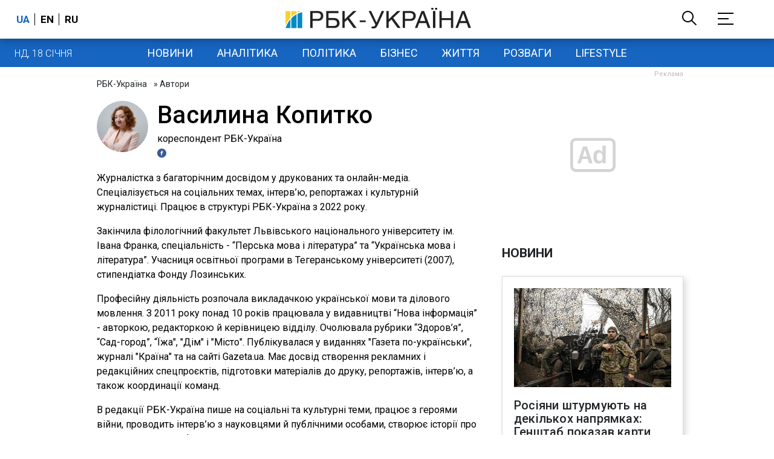

--- FILE ---
content_type: text/html; charset=utf-8
request_url: https://www.rbc.ua/rus/author/vasilina-kopitko.html
body_size: 21893
content:
<!DOCTYPE html>
<html xmlns="http://www.w3.org/1999/xhtml" lang="uk">
<head>
    <title>Василина Копитко</title>    <meta name="description" content="Василина Копитко - кореспондент РБК-Україна" />        <link href="https://www.rbc.ua/rus/author/vasilina-kopitko.html" rel="canonical" />
<link href="https://www.rbc.ua/rus/author/vasilina-kopitko.html" hreflang="ru" rel="alternate" />
<link href="https://www.rbc.ua/ukr/author/vasilina-kopitko.html" hreflang="uk" rel="alternate" />    <meta http-equiv="Content-Type" content="text/html; charset=utf-8"/>
    <style type="text/css">
        :after, :before {-webkit-box-sizing: border-box;box-sizing: border-box;}
        .container {max-width:980px;width:980px;min-width:760px;margin:0 auto;display:flex;align-items: stretch;justify-content:space-between;}
        .branding-layout .container {position:relative;z-index:3;}
        .branding-layout .main-menu {position:relative;z-index:3;max-width: 980px;width: 980px;min-width: 980px;margin: 64px auto 20px;}
        .branding-layout {background-position: center 57px;}
        .middle-col {width:100%;max-width:650px;order:1;margin:0;}
        .right-col {width:300px;min-width:300px;order:2;margin:0;position:relative;}
        .right-sticky {position: -webkit-sticky;position: sticky;top:140px;vertical-align: baseline;margin-top:20px;}
        .MIXADVERT_NET {margin-bottom:20px;}
        #catfish-wrapper{width:100%;bottom:0;position: fixed;z-index:999;text-align: center;}
        #catfish-wrapper #catfish-close {position: absolute;right: 0;top: 0;z-index: 1000;cursor: pointer;width: 32px;height: 32px;}
        @media (max-width: 1251px) {.container {width:980px;}}
        @media (max-width: 1024px) {.container {width: 980px;min-width:980px;}.middle-col {max-width:630px;padding-left:20px;}}
    </style>
    <link rel="alternate" hreflang="x-default" href="https://www.rbc.ua/rus/author/vasilina-kopitko.html"/>
    <link rel="alternate" hreflang="uk" href="https://www.rbc.ua/rus/author/vasilina-kopitko.html"/>
    <link rel="alternate" hreflang="ru" href="https://www.rbc.ua/ukr/author/vasilina-kopitko.html"/>
    <meta http-equiv="X-UA-Compatible" content="IE=edge">
<meta name="viewport" content="width=1000">
<meta name="theme-color" content="#2F3BA2"/>
<meta property="fb:app_id" content="569789207222162"/>
<meta property="fb:pages" content="521647284946080" />
<meta name="robots" content="max-image-preview:large" />
    <link rel="shortcut icon" href="/static/news/imgs/favicon.ico" type="image/x-icon">
<link rel="alternate" type="application/rss+xml" href="https://www.rbc.ua/static/rss/all.rus.rss.xml" />
<link rel="manifest" href="/manifest.json">
<link rel="apple-touch-icon" sizes="57x57" href="/static/common/imgs/apple/57x57.png">
<link rel="apple-touch-icon" sizes="114x114" href="/static/common/imgs/apple/114x114.png">
<link rel="apple-touch-icon" sizes="72x72" href="/static/common/imgs/apple/72x72.png">
<link rel="apple-touch-icon" sizes="144x144" href="/static/common/imgs/apple/144x144.png">
<link rel="apple-touch-icon" sizes="60x60" href="/static/common/imgs/apple/60x60.png">
<link rel="apple-touch-icon" sizes="120x120" href="/static/common/imgs/apple/120x120.png">
<link rel="apple-touch-icon" sizes="76x76" href="/static/common/imgs/apple/76x76.png">
<link rel="apple-touch-icon" sizes="152x152" href="/static/common/imgs/apple/152x152.png">

<link rel="preconnect" href="//www.googletagmanager.com">
<link rel="preconnect" href="//fundingchoicesmessages.google.com">
<link rel="preconnect" href="//securepubads.g.doubleclick.net" crossorigin>
<link rel="preconnect" href="//stats.rbc.ua">
<link rel="preconnect" href="//static.cloudflareinsights.com">

<script async src="https://www.googletagmanager.com/gtag/js?id=G-MDNR364TH3"></script>
<script>
    var pageSectionName = 'general';
        window.dataLayer = window.dataLayer || [];
    function gtag(){dataLayer.push(arguments);}
    gtag('js', new Date());
    gtag('config', 'G-MDNR364TH3', {'page_section': pageSectionName});
</script>
<script async src="https://fundingchoicesmessages.google.com/i/121764058?ers=3"></script>

<script type="text/javascript">window.rbcAdwallDisable = true;</script>
            <script>
        const script = document.createElement('script');
        script.src = 'https://cdn.membrana.media/rbc/ym.js';
        script.async = true;
        document.head.appendChild(script);
        </script>
        <script async src="https://get.optad360.io/sf/db664e10-99c0-4e92-87d4-101798c1b8bf/plugin.min.js"></script>
    <script type="text/javascript">
    window.googletag = window.googletag || {cmd: []};
    window.rbcDomain = 'news';

    window.adsenseLoad = 0;
    window.loadAdsenseLib = function() {
        if (window.adsenseLoad != 0) return;
        var script = document.createElement('script');
        script.src = 'https://pagead2.googlesyndication.com/pagead/js/adsbygoogle.js?client=ca-pub-9614021710506914';
        document.head.appendChild(script);
        window.adsenseLoad = 1;
    }

    window.dfpLoad = 0;
    window.loadDfpLib = function() {
        if (window.dfpLoad != 0) return;
        googletag.cmd.push(function () {
            googletag.pubads().addEventListener('slotRenderEnded', function (event) {
                if (!event.isEmpty) {
                    $('#' + event.slot.getSlotElementId()).parent().attr('style', $('#' + event.slot.getSlotElementId()).parent().attr('style') + 'height: auto !important;');
                }
            });
            googletag.pubads().enableSingleRequest();
            googletag.pubads().setCentering(true);
            googletag.pubads().setTargeting("site_variables", ["rus", "wwwsite", "other", "author"]);
            googletag.enableServices();
        });
        var script = document.createElement('script');
        script.src = 'https://securepubads.g.doubleclick.net/tag/js/gpt.js';
        document.head.appendChild(script);
        window.dfpLoad = 1;
    }
</script>
<script type="text/javascript">
    (function(c,l,a,r,i,t,y){
        c[a]=c[a]||function(){(c[a].q=c[a].q||[]).push(arguments)};
        t=l.createElement(r);t.async=1;t.src="https://www.clarity.ms/tag/"+i;
        y=l.getElementsByTagName(r)[0];y.parentNode.insertBefore(t,y);
    })(window, document, "clarity", "script", "uqikkbh1sj");
</script>

<link href="https://fonts.googleapis.com/css2?family=Roboto:ital,wght@0,300;0,400;0,500;0,700;1,400;1,700&display=swap" rel="stylesheet">
<style type="text/css">
    * {box-sizing: border-box;}
    ::placeholder { color: #ccc;opacity: 1;}
    html {-webkit-tap-highlight-color: transparent;}
    body {margin:0;padding:0;font-family:Roboto, sans-serif;}
    div#app {margin:0 auto;}
    a {text-decoration:none;color:#222629}
    a:hover {color:#666;}
    ul, ol {list-style: none;padding:0;margin:0;}
    .widget-heading {text-transform: uppercase;padding:6px 0;margin:0 10px 20px 0px;color:#222629;font-weight:700;font-size:21px;}
    .widget {margin:0 0 20px;}
    table {border-collapse: collapse;border-spacing: 0;}
    /* header */

    header {background:#fff;box-shadow: 0 1px 15px rgba(0,0,0,.38);position:fixed;z-index:10;left:0;top:0;width:100%;min-width:980px;text-align: center;}
    header .h-inner {display:flex;align-items: center;justify-content: space-between;max-width:1350px;margin:0 auto;height:64px;}
    header .logo {display:block;order:2;text-align: center;position:relative;}
    header .logo img {width:307px;}
    header .lang {order:1;width:120px;min-width:120px !important;margin-left:20px;display: block;font-weight: 700;font-size:17px;text-transform: uppercase;}
    header .lang a {color:#000;display: inline-block;padding:0 4px;border-left:1px solid #000;padding-left:9px;}
    header .lang a:first-child {border-left:0;padding-left:0;}
    header .lang a.enabled {color: #1665c1;cursor: default;}
    header .full-navi {order:3;width: 120px;min-width:120px !important;text-align:right;margin-right:50px;display:flex;align-items: center;justify-content: space-around;}
    header .search-toggler {order:1;}
    header .search-toggler svg {display:none;cursor: pointer;}
    header .search-toggler svg:first-child {display:inline;}
    header .search-toggler.open svg {display:inline;}
    header .search-toggler.open svg:first-child {display:none;}
    header .menu-toggler {order:2;}
    header .menu-toggler svg {display:none;cursor: pointer;}
    header .menu-toggler svg:first-child {display:inline;}
    header .menu-toggler.open svg {display:inline;}
    header .menu-toggler.open svg:first-child {display:none;}

    .styler-page header {background:#1d2022;}
    .styler-page header .lang a {color:#fff;}
    .styler-page header .lang a:first-child {border-right:1px solid #fff;padding-right:9px;}
    .styler-page header .lang a.enabled {color: #f8d028;}

    .main-col {width:100%;order:2;max-width:650px;}
    .main-menu {height: 47px;background: #1665c1;text-align: center;margin-top: 64px;display:flex;align-items: center;justify-content:center;margin-bottom:20px;}
    .main-menu-wrapper {position:relative;max-width:1350px;width:1350px;min-width: 760px;margin: 0 auto;display: flex;align-items: center;justify-content: center;}
    .main-menu-wrapper .current-date {position: absolute;left: 0;top:1px;text-transform:uppercase;font-weight:300;color: #fff;margin: 14px 24px 0;}
    .styler-page .main-menu-wrapper .current-date {color:#2e3336}
    .branding-layout .main-menu-wrapper {width:980px;}
    .branding-layout .sub-menu {width: 980px;margin: -20px auto 20px;position: relative;display: block;text-align: center; z-index: 10;}
    .branding-layout .sub-menu a {margin: 5px;}

    .branding-layout .main-menu-wrapper .current-date {display:none;}
    @media (max-width: 1251px) {
        .main-menu-wrapper {width:980px;}
        .main-menu-wrapper .current-date {display:none;}
    }
    .vyboru-page .main-menu {background: #d10000;}
    .styler-page .main-menu {background: #f8d028;}
    .styler-page .main-menu a {color: #2e3336;}
    .lite-page .main-menu {background: #5e3f8b;}
    .daily-page .main-menu {background: #a52938;}
    .main-menu a {color: #fff;display: block;line-height: 48px;padding-right: 20px;padding-left: 20px;font-weight: 400;font-size: 18px;text-transform: uppercase;}
    .main-menu a.active {color: #2e3336;background: #fff;}
    .main-menu a.active.active-spec {color: #2e3336;background:#f1f4f6;}

    .sub-menu {background:#f1f4f6;display:flex;margin:-20px 0 20px;padding:10px 0;justify-content: center;}
    .sub-menu.simple {position:sticky;top:64px;z-index:5;}
    .sub-menu a {display: inline-block;background:#fff;padding: 8px;margin: 0 5px;color:#000;border-radius:24px;white-space: nowrap;text-transform: uppercase;font-size:11px;font-weight:500;}
    .sub-menu.simple a {background:none;}
    .branding-layout .sub-menu.simple a.spec {display:none;}
    .full-menu {background: #fff;display:none;overflow-x: hidden;position: fixed;left: 0;right: 0;top: 0;padding-top: 105px;padding-bottom: 10px;z-index: 9;box-shadow: 6px 8px 30px -8px rgba(34,34,34,.25);}
    .full-menu .container {display: flex;align-items: baseline;justify-content: space-around;padding:0 25px;}
    .full-menu .container .column {flex-grow: 1;flex-shrink: 1;flex-basis: 0;padding:0 25px 25px;font-size: 16px;line-height: 1.2;}
    .full-menu .container .column a {font-weight: 300;color: #222629;font-size: 16px;margin-bottom: 13px;display: block;}
    .full-menu .container .column a.edition-item {font-weight: 700;font-size: 18px;margin-bottom: 30px;text-transform: uppercase;}
    .header-search {background: #fff;display: none;position: fixed;left: 0;right: 0;top: 0;padding-top: 115px;padding-bottom: 50px;z-index: 9;box-shadow: 6px 8px 30px -8px rgba(34,34,34,.25);}
    .header-search form {max-width: 650px;margin: 0 auto;display: flex;padding:0 20px;}
    .header-search form input {background: #fff;border: 1px solid #ccc;border-right: none;height: 48px;flex-grow: 10;padding: 3px 15px;font-size: 24px;}
    .header-search form button {bottom: 1px;background: #1665c1;border: 1px solid #1665c1;color: #fff;padding:0 20px;line-height: 44px;height: 48px;text-transform: uppercase;font-size: 14px;flex-grow: 3;}

    .menu {margin-top:50px;z-index:9;position:fixed;overflow-y:scroll;width:100%;left:0;top:0;bottom:0;background:#ffffff;min-height: 100%;box-shadow: 0 1px 15px rgba(0,0,0,.38);}
    .search {background: #f1f4f6;border-bottom: 1px solid #ebebeb;padding: 20px;margin-bottom: 20px;}
    .search div {display:flex;align-items: center;justify-content: center;}
    .search .hinput {background: #fff;border: 1px solid #ccc;border-right: none;height: 48px;padding:0px;text-align:center;font-size: 18px;width:75%;}
    .search button {background: #1665c1;border: 1px solid #1665c1;color: #fff;height: 50px;text-transform: uppercase;font-size: 14px;width:25%;}
    .edition {padding:0 25px 25px;position:relative;}
    .edition .expander {}
    .edition .expander::before {content: '';position: absolute;height: 1px;background: #ddd;right: 0;left: 25px;right:50px;top: 11px;z-index: 0;}
    .edition .expander > span {font-size:18px;font-weight:500;text-transform: uppercase;background: #ffffff;position:relative;padding-right:25px;}
    .edition .expander > span.fodding {right:20px;padding:0;position:absolute;}
    .edition .expander svg {display:none;}
    .edition .expander svg:first-child {display:inline;}
    .edition .expander.open svg {display:inline;}
    .edition .expander.open svg:first-child {display:none;}
    .edition ul {padding:10px 0 0 20px;display:none;}
    .edition li {margin-bottom:13px;}
    .lazy-background:not(.visible){background-image:none!important}
    .label-news {background: #1665c1;color: #fff;text-transform: uppercase;font-size: 12px;padding: 1px 5px;font-weight: 400;position: relative;top: -4px;}
    .label-daily {background: #a52938;color: #fff;text-transform: uppercase;font-size: 12px;padding: 1px 5px;font-weight: 400;position: relative;top: -4px;}
    .label-styler {display:none;background: #f8d028;color: #222629;text-transform: uppercase;font-size: 12px;padding: 1px 5px;font-weight: 400;position: relative;top: -4px;}
    .label-lite {background: #5e3f8b;color: #fff;text-transform: uppercase;font-size: 12px;padding: 1px 5px;font-weight: 400;position: relative;top: -4px;}
    .label-week {margin-left: 4px;display: inline-block;margin-bottom: -3px; height: 16px; width: 16px;}

    footer {background:#f1f4f6;padding:25px 0px;}
    footer .social {padding-bottom:25px;}
    footer .social a {width:25%;height: 32px;line-height: 33px;border: 1px solid #8f9a9f;border-right: none;display: inline-block;margin-right: -5px;padding:0;text-align: center;}
    footer .social a:last-child {border-right: 1px solid #8f9a9f;margin-right:0;}
    footer .fmenu {display:flex;justify-content: space-between;padding-top: 70px;}
    footer .fmenu .container {width: 100%;}
    footer .fmenu .container .column {flex-grow: 1;flex-shrink: 1;flex-basis: 0;padding: 0 25px 25px;font-size: 16px;line-height: 1.2;}
    footer .fmenu .container .column a {font-weight: 300;color: #222629;font-size: 14px;margin-bottom: 13px;display: block;}
    footer .fmenu .container .column a.edition-item {font-weight: 700; text-transform: uppercase; font-size: 16px;}
    footer .lang {order: 1;width: 120px;min-width: 120px !important;margin-left: 20px;display: block;font-weight: 700;font-size: 17px;text-transform: uppercase;}
    footer .lang a {color:#000;display: inline-block;padding:0 4px;border-left:1px solid #000;padding-left:9px;}
    footer .lang a:first-child {border-left:0;padding-left:0;}
    footer .lang a.enabled {color: #1665c1;cursor: default;}



    footer .logo {margin:0 0 30px 0;display: flex;}
    footer .logo img {height:27px;width:auto;}
    footer .copy {text-align: center;padding: 20px 0 0;font-size:12px;}
    footer .copy {display: flex;flex-direction: row;justify-content: flex-start;padding: 0 250px;margin-top: 50px;}
    footer .container .col {width: 50%;padding: 0 25px 25px;}
    footer .container .col .contacts {display: flex; align-items: flex-start; justify-content: space-between;}
    footer .container .col .column {font-size: 16px;line-height: 1.2;margin-right: 15px;}
    footer .container .col .column a {font-weight: 300;color: #222629;font-size: 14px;margin-bottom: 13px;display: block;}
    footer .col > .social  a {width: 70px;max-width: 85px;height: 33px; padding-top: 2px;}
    footer .col span {font-size: 12px;font-weight: 300;}

    .privacy {background: #f7f6f6; color: #000;padding: 10px 15px;position: fixed;bottom: 0;right: 0;left: 0;display: block;z-index: 1000;border-top: 1px solid #ccc;font-size: 13px;text-align: center;}
    .privacy a {color: #000;font-weight: 500;}
    .privacy .skip {margin-left: 10px;background-color: #fff;border: 1px solid #ccc;padding: 2px 15px;cursor: pointer;}
    .privacy .close {background: #3b4a66;color: #fff;border: 1px solid #000;font-weight: 400;padding: 4px 15px;cursor: pointer;margin-top: 3px;display: inline-block;text-transform: uppercase;}

    .war-list{max-width: 1350px;width: 1350px;min-width: 980px;margin: 0 auto;}
    .war_block {display: flex; justify-content: center; margin: 0 25px 20px 25px;}
    .war_item {padding-right: 0; border-right: #cfcfcf 1px solid; padding-left: 8px;}
    .war_num {font-size: 16px; font-weight: bold;}
    .war_num span {font-size: 14px; color: #1665c1; padding-left: 3px;}
    .war_block .war_item:first-child {padding-left: 0; border: none;}
    .war_block .war_item:nth-child(2) {margin-right: 0; }
    .war_block .war_item:last-child {border: none;}
    .war_desc {font-size: 9px; text-transform: uppercase; padding: 8px 0;}
    .war_img img {vertical-align: bottom;}
    .war_img svg {height: 32px; width: 95px;}
    .war_block .war_item:last-child .war_img svg {width: 60px;}
    .war_section {background: #eeeff0; padding: 10px 0;}
    .war_section .layout-main {margin-left: auto; margin-right: auto; max-width: 1296px;}
    .war_title {text-align: left; margin-left: 10px;  font-size: 15px; line-height: 1.2em; font-weight: 400; text-transform: uppercase; color: #1665c1; margin-top: 6px; margin-bottom: 15px;}
    @media screen and (max-width: 1296px) {
        .war_block {max-width: 100%; display: block; overflow-x: scroll; overflow-y: hidden; white-space: nowrap; padding-left: 12px; padding-top: 0;}
        .war_item {display: inline-block; white-space: normal; overflow: hidden;}
        .war_title {padding-left: 10px; padding-right: 10px;}
    }
    @media screen and (max-width: 1251px) {
        .war-list{max-width: 1170px;width: 1170px;min-width: 980px;margin: 0 auto;}
    }

    /* membr css */
    .nts-ad {display: flex; flex-direction: column; align-items: center; justify-content: center;margin:0 0 20px;}
    .nts-ad-h250 {height: 250px}
    .nts-ad-h280 {height: 280px}
    .nts-ad-h350 {height: 350px}
    .nts-ad-h400 {min-height: 400px}
    .nts-ad-h600 {min-height: 600px; justify-content: flex-start}

    .vidverto-wrapper { margin:0 0 20px;min-height: 375px !important;}

    #catfishClose {position: absolute;right:0;top:-30px;}

    .dfp {position:relative;}
    .dfp:before {content: 'Реклама';display: block;position: absolute;right: 0;top: -15px;font-size: 11px;color: #bcbbbf;}
    .dfp:after {content:'';display: block;width: 75px;height: 75px;position:absolute;left: 0;right: 0;top: 0;bottom: 0;margin: auto;z-index: -1;background-image:url('data:image/svg+xml;utf8,<svg width="75px" height="75px" viewBox="0 0 16 16" xmlns="http://www.w3.org/2000/svg" fill="rgba(170, 170, 170, 0.5)"><path d="m3.7 11 .47-1.542h2.004L6.644 11h1.261L5.901 5.001H4.513L2.5 11h1.2zm1.503-4.852.734 2.426H4.416l.734-2.426h.053zm4.759.128c-1.059 0-1.753.765-1.753 2.043v.695c0 1.279.685 2.043 1.74 2.043.677 0 1.222-.33 1.367-.804h.057V11h1.138V4.685h-1.16v2.36h-.053c-.18-.475-.68-.77-1.336-.77zm.387.923c.58 0 1.002.44 1.002 1.138v.602c0 .76-.396 1.2-.984 1.2-.598 0-.972-.449-.972-1.248v-.453c0-.795.37-1.24.954-1.24z"/><path d="M14 3a1 1 0 0 1 1 1v8a1 1 0 0 1-1 1H2a1 1 0 0 1-1-1V4a1 1 0 0 1 1-1h12zM2 2a2 2 0 0 0-2 2v8a2 2 0 0 0 2 2h12a2 2 0 0 0 2-2V4a2 2 0 0 0-2-2H2z"/></svg>');}

    ins.adsbygoogle {display: block !important;position:relative;line-height: normal !important;}
    ins.adsbygoogle:before {content: 'Реклама';display: block;position: absolute;right: 0;top: -15px;font-size: 11px;color: #bcbbbf;}
    ins.adsbygoogle:after {content:'';display: block;width: 75px;height: 75px;position:absolute;left: 0;right: 0;top: 0;bottom: 0;margin: auto;z-index: -1;background-image:url('data:image/svg+xml;utf8,<svg width="75px" height="75px" viewBox="0 0 16 16" xmlns="http://www.w3.org/2000/svg" fill="rgba(170, 170, 170, 0.5)"><path d="m3.7 11 .47-1.542h2.004L6.644 11h1.261L5.901 5.001H4.513L2.5 11h1.2zm1.503-4.852.734 2.426H4.416l.734-2.426h.053zm4.759.128c-1.059 0-1.753.765-1.753 2.043v.695c0 1.279.685 2.043 1.74 2.043.677 0 1.222-.33 1.367-.804h.057V11h1.138V4.685h-1.16v2.36h-.053c-.18-.475-.68-.77-1.336-.77zm.387.923c.58 0 1.002.44 1.002 1.138v.602c0 .76-.396 1.2-.984 1.2-.598 0-.972-.449-.972-1.248v-.453c0-.795.37-1.24.954-1.24z"/><path d="M14 3a1 1 0 0 1 1 1v8a1 1 0 0 1-1 1H2a1 1 0 0 1-1-1V4a1 1 0 0 1 1-1h12zM2 2a2 2 0 0 0-2 2v8a2 2 0 0 0 2 2h12a2 2 0 0 0 2-2V4a2 2 0 0 0-2-2H2z"/></svg>');}
    ins.adsbygoogle[data-ad-status="unfilled"]:before {content: '';display: none;}
    ins.adsbygoogle[data-ad-status="unfilled"]:after {content: '';display: none;}

    p[data-lazy-type="lazyrecreactive"], div[data-lazy-type="lazyrecreactive"] {position: relative;}
    p[data-lazy-type="lazyrecreactive"]:before, div[data-lazy-type="lazyrecreactive"]:before {content: 'Реклама';display: block;position: absolute;right: 5px;top: -10px;font-size: 11px;color: #bcbbbf;font-family: -apple-system, BlinkMacSystemFont, "Segoe UI", Roboto, Helvetica, Arial, sans-serif, "Apple Color Emoji", "Segoe UI Emoji", "Segoe UI Symbol";}
    p[data-lazy-type="lazyrecreactive"] ins.adsbygoogle:before, div[data-lazy-type="lazyrecreactive"] ins.adsbygoogle:before {content:'';display: none;}
        .pagination {text-align: center;margin: 20px 0;padding: 0;background: #f1f1f1;}
     .pagination-item {letter-spacing: .01em;font-size: 18px;text-align: center;color: #000;display: inline-block;line-height: 54px;text-decoration: none;padding: 0 12px;vertical-align: top;cursor: pointer;border: 1px solid transparent;font-weight: 400;}
     .pagination-item.active {font-weight: 700;cursor: default;color: #1665c1;background: #fff;}
     .pagination .next, .pagination .prev {width: 34px;position: relative;font-size: 31px;font-weight: 300;display: inline-block;font-style: normal;font-variant: normal;text-rendering: auto;line-height: 54px;}
     
 	.articles-list h2 {text-align: center;}
 	.author-info {margin-bottom: 30px;}
 	.author-info .img {width:85px;float:left;}
 	.author-info .img img {width: 85px;height: 85px;border-radius: 50%;}
 	.author-info .txt {margin-left:100px;}
 	.author-info .txt div {margin-bottom: 5px;}
 	.author-info .dossie {margin-top: 20px;line-height: 1.5;}
     .author-info .dossie a {color:#1665c1;}
 	.author-info h1 {    margin: 0 0 5px;padding: 0;line-height: 1.2;font-size: 40px;font-weight: 500;letter-spacing: .01em;}
 	.author-info p {font-size: 16px;}
 	.articles-list {margin:0 10px 0}
 	.feed {display: flex;flex-wrap: wrap;align-items: flex-start;justify-content:space-between;}
 	.feed a {display:block;flex: 1 1 300px;font-size: 16px;line-height: 1.1;color: #222629;margin:10px 0px 25px 0px;max-width:300px;}
 	.feed a .img {margin-bottom:10px;}
 	.feed a img {width:100%;height:auto;max-width: 100%;}
 	.feed .time {font-size: 14px;margin-bottom: 8px;font-weight: 400;color: #a8a8a8;display: block;}
 	.feed .heading {font-weight: 500;color: #222629;font-size: 20px;line-height: 1.2;letter-spacing: .01em;margin-bottom: 0;display: block;}
 	.common-breadcrumbs {font-size: 14px;color: #222629;margin:0 0 20px 0;}
 	.common-breadcrumbs a {margin:0 8px;color: #222629;text-decoration: none;}
 	.common-breadcrumbs a:first-child {margin-left:0;}
 	
         .right-first {display:flex;flex-wrap: wrap;}
         .right-first .item {border: 1px solid #dbdbdb;padding: 19px;margin-bottom: 25px;-webkit-box-shadow: 4px 4px 10px rgba(0,0,0,.15);box-shadow: 4px 4px 10px rgba(0,0,0,.15);}
         .right-first img {max-width:100%;}
         .right-first .item a.img {display:block;margin-bottom:15px;}
         .right-first a.author-name {display:block;font-weight: 500;font-size: 14px;color: #222629;margin-bottom: 3px;line-height: 1;}
         .right-first span.author-regalia {display: block;font-size: 14px;color: #222629;line-height: 1;margin-bottom:10px;}
         .right-first .heading {margin:5px 0 0;font-weight: 500;letter-spacing: .01em;font-size: 20px;line-height: 1.1;display:block;}
         </style>

</head>
<body class="" data-lang="rus" >
<div id="app">
    <header>
            <div class="h-inner">
            <div class="logo">
                <a href="https://www.rbc.ua/"><img src="/static/common/imgs/big-logo.svg" alt="РБК-Україна" /></a>
            </div>
            <div class="full-navi">
                <div class="search-toggler">
                    <svg width="24" height="24" viewBox="0 0 511.999 511.999" fill="none" xmlns="http://www.w3.org/2000/svg" enable-background="new 0 0 511.999 511.999;">
                        <g>
                            <g>
                                <path fill="#000000" d="M508.874,478.708L360.142,329.976c28.21-34.827,45.191-79.103,45.191-127.309c0-111.75-90.917-202.667-202.667-202.667
                                S0,90.917,0,202.667s90.917,202.667,202.667,202.667c48.206,0,92.482-16.982,127.309-45.191l148.732,148.732
                                c4.167,4.165,10.919,4.165,15.086,0l15.081-15.082C513.04,489.627,513.04,482.873,508.874,478.708z M202.667,362.667
                                c-88.229,0-160-71.771-160-160s71.771-160,160-160s160,71.771,160,160S290.896,362.667,202.667,362.667z"/>
                            </g>
                        </g>
                    </svg>
                    <svg height="32" viewBox="0 0 48 48" width="32" xmlns="http://www.w3.org/2000/svg">
                        <path d="M38 12.83l-2.83-2.83-11.17 11.17-11.17-11.17-2.83 2.83 11.17 11.17-11.17 11.17 2.83 2.83 11.17-11.17 11.17 11.17 2.83-2.83-11.17-11.17z" fill="#000000" />
                        <path d="M0 0h48v48h-48z" fill="none" />
                    </svg>
                </div>
                <div class="menu-toggler">
                    <svg width="26" height="21" viewBox="0 0 26 21" fill="none" xmlns="http://www.w3.org/2000/svg">
                        <rect y="0.989471" width="26" height="1.99618" fill="#000000"></rect>
                        <rect y="9.98181" width="18" height="1.99618" fill="#000000"></rect>
                        <rect y="18.9742" width="26" height="1.99617" fill="#000000"></rect>
                    </svg>
                    <svg height="32" viewBox="0 0 48 48" width="32" xmlns="http://www.w3.org/2000/svg">
                        <path d="M38 12.83l-2.83-2.83-11.17 11.17-11.17-11.17-2.83 2.83 11.17 11.17-11.17 11.17 2.83 2.83 11.17-11.17 11.17 11.17 2.83-2.83-11.17-11.17z" fill="#000000" />
                        <path d="M0 0h48v48h-48z" fill="none" />
                    </svg>
                </div>
            </div>
            <div class="lang">
                                    <a href="javascript:;" class="enabled">ua</a>
                                                    <a href="https://newsukraine.rbc.ua/">en</a>
                                                    <a href="https://www.rbc.ua/ukr/author/vasilina-kopitko.html">ru</a>
                            </div>
        </div>
    </header>
<div class="main-menu">
    <div class="main-menu-wrapper">
        <span class="current-date">Нд, 18 січня</span>
        <a href="https://www.rbc.ua/rus/news" class="">Новини</a>
        <a href="https://daily.rbc.ua/">Аналітика</a>
        <a href="https://www.rbc.ua/rus/politics">Політика</a>
        <a href="https://www.rbc.ua/rus/business">Бізнес</a>
        <a href="https://www.rbc.ua/rus/life">Життя</a>
        <a href="https://www.rbc.ua/rus/entertainment">Розваги</a>
        <a href="https://www.rbc.ua/rus/lifestyle">Lifestyle</a>
    </div>
</div>

<div class="full-menu">
    <div class="container">
        <div class="column">
            <a href="https://www.rbc.ua/rus/news" class="edition-item">Новини</a>
            <a href="https://www.rbc.ua/rus/news">Новини України</a>
            <a href="https://www.rbc.ua/rus/war-in-ukraine">Війна в Україні</a>
            <a href="https://www.rbc.ua/rus/economic">Економіка</a>
            <a href="https://www.rbc.ua/rus/world">Світ</a>
            <a href="https://www.rbc.ua/rus/accidents">Надзвичайні події</a>
            <br/>
            <a href="https://www.rbc.ua/rus/politics" class="edition-item">Політика</a>
        </div>
        <div class="column">
            <a href="https://daily.rbc.ua/" class="edition-item">Аналітика</a>
            <a href="https://daily.rbc.ua/rus/analytics">Статті</a>
            <a href="https://daily.rbc.ua/rus/interview">Інтерв'ю</a>
            <a href="https://daily.rbc.ua/rus/opinion">Точка зору</a>
            <br />
            <a href="https://www.rbc.ua/rus/business" class="edition-item">Бізнес</a>
            <a href="https://www.rbc.ua/rus/economic">Економіка</a>
            <a href="https://www.rbc.ua/rus/finance">Фінанси</a>
            <a href="https://auto.rbc.ua/">Авто</a>
            <a href="https://www.rbc.ua/rus/hitech">Tech</a>
            <a href="https://www.rbc.ua/rus/energetics">Енергетика</a>
        </div>
        <div class="column">
            <a href="https://www.rbc.ua/rus/life" class="edition-item">Життя</a>
            <a href="https://www.rbc.ua/rus/money">Гроші</a>
            <a href="https://www.rbc.ua/rus/changes">Зміни</a>
            <a href="https://www.rbc.ua/rus/education">Освіта</a>
            <a href="https://www.rbc.ua/rus/society">Суспільство</a>
            <br/>
            <a href="https://www.rbc.ua/rus/entertainment" class="edition-item">Розваги</a>
            <a href="https://lite.rbc.ua/">Шоу бізнес</a>
            <a href="https://www.rbc.ua/rus/tips">Поради</a>
            <a href="https://www.rbc.ua/rus/horoscope">Гороскопи</a>
            <a href="https://www.rbc.ua/rus/holidays">Свята</a>
            <a href="https://www.rbc.ua/rus/tsirk">Цікаве</a>
            <a href="https://www.rbc.ua/rus/sport">Спорт</a>
        </div>
        <div class="column">
            <a href="https://www.rbc.ua/rus/lifestyle" class="edition-item">Lifestyle</a>
            <a href="https://www.rbc.ua/rus/psychology">Психологія</a>
            <a href="https://www.rbc.ua/rus/eda">Їжа</a>
            <a href="https://travel.rbc.ua/">Подорожі</a>
            <a href="https://www.rbc.ua/rus/healthy">Здорове життя</a>
            <a href="https://www.rbc.ua/rus/moda">Мода та краса</a>
            <br/><br/>
            <a href="https://www.rbc.ua/rus/contacts.shtml">Контакти</a>
            <a href="https://www.rbc.ua/static/command/ukr.html">Команда</a>
            <a href="https://www.rbc.ua/rus/about.shtml">Про компанію</a>
            <a href="https://www.rbc.ua/static/principles/ukr/index.html">Редакційна політика</a>
        </div>
    </div>
</div>
<section class="header-search">
    <form action="https://www.rbc.ua/rus/search">
        <input type="text" name="search_text" placeholder="Що Ви шукаєте?" />
        <button type="submit" name="submit">Знайти</button>
    </form>
</section>
    <div class="articles-list">
                <div class="container article-wrapper">
            <div class="middle-col">
                <script type="application/ld+json">{"@context":"https:\/\/schema.org","@type":"ProfilePage","mainEntity":{"@type":"Person","name":"\u0412\u0430\u0441\u0438\u043b\u0438\u043d\u0430 \u041a\u043e\u043f\u0438\u0442\u043a\u043e","email":"vasilina-kopitko@rbc.ua","url":"https:\/\/www.rbc.ua\/rus\/author\/vasilina-kopitko.html","identifier":"2968","sameAs":["https:\/\/www.facebook.com\/profile.php?id=100003128114335"],"jobTitle":"\u043a\u043e\u0440\u0435\u0441\u043f\u043e\u043d\u0434\u0435\u043d\u0442 \u0420\u0411\u041a-\u0423\u043a\u0440\u0430\u0457\u043d\u0430","knowsAbout":["\u0441\u0443\u0441\u043f\u0456\u043b\u044c\u0441\u0442\u0432\u043e"," \u043e\u0441\u0432\u0456\u0442\u0430 \u0442\u0430 \u0437\u043c\u0456\u043d\u0438 \u0432 \u0436\u0438\u0442\u0442\u0456 \u0433\u0440\u043e\u043c\u0430\u0434\u044f\u043d"," \u043a\u0443\u043b\u044c\u0442\u0443\u0440\u0430"," \u0432\u0456\u0439\u043d\u0430 \u0442\u0430 \u0431\u0435\u0437\u043f\u0435\u043a\u0430"],"description":"\u0416\u0443\u0440\u043d\u0430\u043b\u0456\u0441\u0442\u043a\u0430 \u0437 \u0431\u0430\u0433\u0430\u0442\u043e\u0440\u0456\u0447\u043d\u0438\u043c \u0434\u043e\u0441\u0432\u0456\u0434\u043e\u043c \u0443 \u0434\u0440\u0443\u043a\u043e\u0432\u0430\u043d\u0438\u0445 \u0442\u0430 \u043e\u043d\u043b\u0430\u0439\u043d-\u043c\u0435\u0434\u0456\u0430. \u0421\u043f\u0435\u0446\u0456\u0430\u043b\u0456\u0437\u0443\u0454\u0442\u044c\u0441\u044f \u043d\u0430 \u0441\u043e\u0446\u0456\u0430\u043b\u044c\u043d\u0438\u0445 \u0442\u0435\u043c\u0430\u0445, \u0456\u043d\u0442\u0435\u0440\u0432\u2019\u044e, \u0440\u0435\u043f\u043e\u0440\u0442\u0430\u0436\u0430\u0445 \u0456 \u043a\u0443\u043b\u044c\u0442\u0443\u0440\u043d\u0456\u0439 \u0436\u0443\u0440\u043d\u0430\u043b\u0456\u0441\u0442\u0438\u0446\u0456. \u041f\u0440\u0430\u0446\u044e\u0454 \u0432 \u0441\u0442\u0440\u0443\u043a\u0442\u0443\u0440\u0456 \u0420\u0411\u041a-\u0423\u043a\u0440\u0430\u0457\u043d\u0430 \u0437 2022 \u0440\u043e\u043a\u0443.\r\n\r\n\r\n\r\n\u0417\u0430\u043a\u0456\u043d\u0447\u0438\u043b\u0430 \u0444\u0456\u043b\u043e\u043b\u043e\u0433\u0456\u0447\u043d\u0438\u0439 \u0444\u0430\u043a\u0443\u043b\u044c\u0442\u0435\u0442 \u041b\u044c\u0432\u0456\u0432\u0441\u044c\u043a\u043e\u0433\u043e \u043d\u0430\u0446\u0456\u043e\u043d\u0430\u043b\u044c\u043d\u043e\u0433\u043e \u0443\u043d\u0456\u0432\u0435\u0440\u0441\u0438\u0442\u0435\u0442\u0443 \u0456\u043c. \u0406\u0432\u0430\u043d\u0430 \u0424\u0440\u0430\u043d\u043a\u0430, \u0441\u043f\u0435\u0446\u0456\u0430\u043b\u044c\u043d\u0456\u0441\u0442\u044c - \u201c\u041f\u0435\u0440\u0441\u044c\u043a\u0430 \u043c\u043e\u0432\u0430 \u0456 \u043b\u0456\u0442\u0435\u0440\u0430\u0442\u0443\u0440\u0430\u201d \u0442\u0430 \u201c\u0423\u043a\u0440\u0430\u0457\u043d\u0441\u044c\u043a\u0430 \u043c\u043e\u0432\u0430 \u0456 \u043b\u0456\u0442\u0435\u0440\u0430\u0442\u0443\u0440\u0430\u201d. \u0423\u0447\u0430\u0441\u043d\u0438\u0446\u044f \u043e\u0441\u0432\u0456\u0442\u043d\u044c\u043e\u0457 \u043f\u0440\u043e\u0433\u0440\u0430\u043c\u0438 \u0432 \u0422\u0435\u0433\u0435\u0440\u0430\u043d\u0441\u044c\u043a\u043e\u043c\u0443 \u0443\u043d\u0456\u0432\u0435\u0440\u0441\u0438\u0442\u0435\u0442\u0456 (2007), \u0441\u0442\u0438\u043f\u0435\u043d\u0434\u0456\u0430\u0442\u043a\u0430 \u0424\u043e\u043d\u0434\u0443 \u041b\u043e\u0437\u0438\u043d\u0441\u044c\u043a\u0438\u0445.\r\n\r\n\u041f\u0440\u043e\u0444\u0435\u0441\u0456\u0439\u043d\u0443 \u0434\u0456\u044f\u043b\u044c\u043d\u0456\u0441\u0442\u044c \u0440\u043e\u0437\u043f\u043e\u0447\u0430\u043b\u0430 \u0432\u0438\u043a\u043b\u0430\u0434\u0430\u0447\u043a\u043e\u044e \u0443\u043a\u0440\u0430\u0457\u043d\u0441\u044c\u043a\u043e\u0457 \u043c\u043e\u0432\u0438 \u0442\u0430 \u0434\u0456\u043b\u043e\u0432\u043e\u0433\u043e \u043c\u043e\u0432\u043b\u0435\u043d\u043d\u044f. \u0417 2011 \u0440\u043e\u043a\u0443 \u043f\u043e\u043d\u0430\u0434 10 \u0440\u043e\u043a\u0456\u0432 \u043f\u0440\u0430\u0446\u044e\u0432\u0430\u043b\u0430 \u0443 \u0432\u0438\u0434\u0430\u0432\u043d\u0438\u0446\u0442\u0432\u0456 \u201c\u041d\u043e\u0432\u0430 \u0456\u043d\u0444\u043e\u0440\u043c\u0430\u0446\u0456\u044f\u201d - \u0430\u0432\u0442\u043e\u0440\u043a\u043e\u044e, \u0440\u0435\u0434\u0430\u043a\u0442\u043e\u0440\u043a\u043e\u044e \u0439 \u043a\u0435\u0440\u0456\u0432\u043d\u0438\u0446\u0435\u044e \u0432\u0456\u0434\u0434\u0456\u043b\u0443. \u041e\u0447\u043e\u043b\u044e\u0432\u0430\u043b\u0430 \u0440\u0443\u0431\u0440\u0438\u043a\u0438 \u201c\u0417\u0434\u043e\u0440\u043e\u0432\u2019\u044f\u201d, \u201c\u0421\u0430\u0434-\u0433\u043e\u0440\u043e\u0434\u201d, \u201c\u0407\u0436\u0430\", \"\u0414\u0456\u043c\" \u0456 \"\u041c\u0456\u0441\u0442\u043e\". \u041f\u0443\u0431\u043b\u0456\u043a\u0443\u0432\u0430\u043b\u0430\u0441\u044f \u0443 \u0432\u0438\u0434\u0430\u043d\u043d\u044f\u0445 \"\u0413\u0430\u0437\u0435\u0442\u0430 \u043f\u043e-\u0443\u043a\u0440\u0430\u0457\u043d\u0441\u044c\u043a\u0438\", \u0436\u0443\u0440\u043d\u0430\u043b\u0456 \"\u041a\u0440\u0430\u0457\u043d\u0430\" \u0442\u0430 \u043d\u0430 \u0441\u0430\u0439\u0442\u0456 Gazeta.ua. \u041c\u0430\u0454 \u0434\u043e\u0441\u0432\u0456\u0434 \u0441\u0442\u0432\u043e\u0440\u0435\u043d\u043d\u044f \u0440\u0435\u043a\u043b\u0430\u043c\u043d\u0438\u0445 \u0456 \u0440\u0435\u0434\u0430\u043a\u0446\u0456\u0439\u043d\u0438\u0445 \u0441\u043f\u0435\u0446\u043f\u0440\u043e\u0454\u043a\u0442\u0456\u0432, \u043f\u0456\u0434\u0433\u043e\u0442\u043e\u0432\u043a\u0438 \u043c\u0430\u0442\u0435\u0440\u0456\u0430\u043b\u0456\u0432 \u0434\u043e \u0434\u0440\u0443\u043a\u0443, \u0440\u0435\u043f\u043e\u0440\u0442\u0430\u0436\u0456\u0432, \u0456\u043d\u0442\u0435\u0440\u0432\u2019\u044e, \u0430 \u0442\u0430\u043a\u043e\u0436 \u043a\u043e\u043e\u0440\u0434\u0438\u043d\u0430\u0446\u0456\u0457 \u043a\u043e\u043c\u0430\u043d\u0434.\r\n\r\n\u0412 \u0440\u0435\u0434\u0430\u043a\u0446\u0456\u0457 \u0420\u0411\u041a-\u0423\u043a\u0440\u0430\u0457\u043d\u0430 \u043f\u0438\u0448\u0435 \u043d\u0430 \u0441\u043e\u0446\u0456\u0430\u043b\u044c\u043d\u0456 \u0442\u0430 \u043a\u0443\u043b\u044c\u0442\u0443\u0440\u043d\u0456 \u0442\u0435\u043c\u0438, \u043f\u0440\u0430\u0446\u044e\u0454 \u0437 \u0433\u0435\u0440\u043e\u044f\u043c\u0438 \u0432\u0456\u0439\u043d\u0438, \u043f\u0440\u043e\u0432\u043e\u0434\u0438\u0442\u044c \u0456\u043d\u0442\u0435\u0440\u0432\u2019\u044e \u0437 \u043d\u0430\u0443\u043a\u043e\u0432\u0446\u044f\u043c\u0438 \u0439 \u043f\u0443\u0431\u043b\u0456\u0447\u043d\u0438\u043c\u0438 \u043e\u0441\u043e\u0431\u0430\u043c\u0438, \u0441\u0442\u0432\u043e\u0440\u044e\u0454 \u0456\u0441\u0442\u043e\u0440\u0456\u0457 \u043f\u0440\u043e \u0436\u0438\u0442\u0442\u044f \u0432 \u0442\u0438\u043b\u0443 \u0442\u0430 \u043f\u0440\u0438\u0444\u0440\u043e\u043d\u0442\u043e\u0432\u0438\u0445 \u0440\u0435\u0433\u0456\u043e\u043d\u0430\u0445.\r\n\r\n\u0423\u0447\u0430\u0441\u043d\u0438\u0446\u044f \u043c\u0456\u0436\u043d\u0430\u0440\u043e\u0434\u043d\u043e\u0433\u043e \u043f\u0440\u0435\u0441-\u0442\u0443\u0440\u0443 \u0434\u043e \u0422\u0443\u0440\u0435\u0447\u0447\u0438\u043d\u0438 (2021), \u0430\u0432\u0442\u043e\u0440\u043a\u0430 \u043f\u0435\u0440\u0435\u043a\u043b\u0430\u0434\u0456\u0432 \u0441\u0443\u0447\u0430\u0441\u043d\u043e\u0457 \u043f\u0435\u0440\u0441\u044c\u043a\u043e\u0457 \u043f\u043e\u0435\u0437\u0456\u0457, \u044f\u043a\u0456 \u0431\u0443\u043b\u0438 \u043e\u043f\u0443\u0431\u043b\u0456\u043a\u043e\u0432\u0430\u043d\u0456 \u0432 \u0436\u0443\u0440\u043d\u0430\u043b\u0456 \"\u0412\u0441\u0435\u0441\u0432\u0456\u0442\". \u0426\u0456\u043a\u0430\u0432\u0438\u0442\u044c\u0441\u044f \u0456\u0441\u0442\u043e\u0440\u0456\u0454\u044e, \u0435\u0442\u043d\u043e\u043a\u0443\u043b\u044c\u0442\u0443\u0440\u043e\u044e, \u043f\u0435\u0440\u0441\u044c\u043a\u043e\u044e \u043b\u0456\u0442\u0435\u0440\u0430\u0442\u0443\u0440\u043e\u044e \u0442\u0430 \u0443\u0440\u0431\u0430\u043d\u0456\u0441\u0442\u0438\u043a\u043e\u044e. \u0412\u0435\u0434\u0435 \u0434\u043e\u0441\u043b\u0456\u0434\u043d\u0438\u0446\u044c\u043a\u0456 \u043f\u0440\u043e\u0454\u043a\u0442\u0438 \u043f\u0440\u043e \u043c\u0430\u043b\u043e\u0432\u0456\u0434\u043e\u043c\u0456 \u043c\u0456\u0441\u0446\u044f \u0423\u043a\u0440\u0430\u0457\u043d\u0438, \u043b\u044e\u0431\u0438\u0442\u044c \u043c\u0430\u043d\u0434\u0440\u0438, \u0433\u0456\u0440\u0441\u044c\u043a\u0456 \u043f\u043e\u0445\u043e\u0434\u0438, \u0432\u0435\u043b\u043e\u0437\u0430\u0457\u0437\u0434\u0438. \u041e\u0442\u0440\u0438\u043c\u0430\u043b\u0430 \u043f\u043e\u0434\u044f\u043a\u0443 \u0437\u0430 \u0432\u043e\u043b\u043e\u043d\u0442\u0435\u0440\u0441\u044c\u043a\u0443 \u0434\u043e\u043f\u043e\u043c\u043e\u0433\u0443 \u0432\u0456\u0434 \u0431\u043b\u0430\u0433\u043e\u0434\u0456\u0439\u043d\u043e\u0433\u043e \u0444\u043e\u043d\u0434\u0443 \"\u041c\u0430\u0440\u0441 \u0410\u0435\u0440\u043e\u0441\u043f\u0435\u0439\u0441 \u0423\u043a\u0440\u0430\u0457\u043d\u0430\" (2024).","image":"https:\/\/www.rbc.ua\/static\/img\/_\/k\/_kopitko_1_100x100.jpg"}}</script><script type="application/ld+json">
    {
  "@context": "http://schema.org",
  "@type": "BreadcrumbList",
  "itemListElement": [
  {
    "@type": "ListItem",
    "position": 1,
    "item": {
      "@id": "https://www.rbc.ua/",
      "name": "РБК-Україна"
    }
  },
    {
    "@type": "ListItem",
    "position": 2,
    "item": {
      "@id": "https://daily.rbc.ua/",
      "name": "DAILY"
    }
  },
    {
    "@type": "ListItem",
    "position": 3,
    "item": {
      "@id": "https://www.rbc.ua/rus/author",
      "name": "Автори"
    }
},
    {
    "@type": "ListItem",
    "position": 4,
    "item": {
      "@id": "https://www.rbc.ua/rus/author/vasilina-kopitko.html",
      "name": "Василина Копитко"
    }
}
  ]
}
</script>
<div class="articles-list">
	<div class="common-breadcrumbs">
		<a href="https://www.rbc.ua/">РБК-Україна</a> &raquo;
		Автори	</div>

	<div class="author-info">
					<div class="img">
				<img src="https://www.rbc.ua/static/img/_/k/_kopitko_1_90x90.jpg" class="author-info__img">
			</div>
				<div class="txt">
			<h1>Василина Копитко</h1>
			<div>кореспондент РБК-Україна</div>
			<a href="https://www.facebook.com/profile.php?id=100003128114335" title="facebook profile" target="_blank" style="color:#3B5998;">
				<svg version="1.1" xmlns="http://www.w3.org/2000/svg" xmlns:xlink="http://www.w3.org/1999/xlink" x="0px" y="0px" width="15" height="15" viewBox="0 0 291.319 291.319" style="position:relative;top:2px;margin-right:5px;enable-background:new 0 0 291.319 291.319;" xml:space="preserve"><g><path style="fill:#3B5998;" d="M145.659,0c80.45,0,145.66,65.219,145.66,145.66c0,80.45-65.21,145.659-145.66,145.659 S0,226.109,0,145.66C0,65.219,65.21,0,145.659,0z"/><path style="fill:#FFFFFF;" d="M163.394,100.277h18.772v-27.73h-22.067v0.1c-26.738,0.947-32.218,15.977-32.701,31.763h-0.055 v13.847h-18.207v27.156h18.207v72.793h27.439v-72.793h22.477l4.342-27.156h-26.81v-8.366 C154.791,104.556,158.341,100.277,163.394,100.277z"/></g></svg>
							</a>
            		</div>
		<div class="dossie">
			<p>Журналістка з багаторічним досвідом у друкованих та онлайн-медіа. Спеціалізується на соціальних темах, інтерв’ю, репортажах і культурній журналістиці. Працює в структурі РБК-Україна з 2022 року.</p>

<p><meta charset="utf-8" /></p>

<p dir="ltr">Закінчила філологічний факультет Львівського національного університету ім. Івана Франка, спеціальність - “Перська мова і література” та “Українська мова і література”. Учасниця освітньої програми в Тегеранському університеті (2007), стипендіатка Фонду Лозинських.</p>

<p dir="ltr">Професійну діяльність розпочала викладачкою української мови та ділового мовлення. З 2011 року понад 10 років працювала у видавництві “Нова інформація” - авторкою, редакторкою й керівницею відділу. Очолювала рубрики “Здоров’я”, “Сад-город”, “Їжа", "Дім" і "Місто". Публікувалася у виданнях "Газета по-українськи", журналі "Країна" та на сайті Gazeta.ua. Має досвід створення рекламних і редакційних спецпроєктів, підготовки матеріалів до друку, репортажів, інтерв’ю, а також координації команд.</p>

<p dir="ltr">В редакції РБК-Україна пише на соціальні та культурні теми, працює з героями війни, проводить інтерв’ю з науковцями й публічними особами, створює історії про життя в тилу та прифронтових регіонах.</p>

<p dir="ltr">Учасниця міжнародного прес-туру до Туреччини (2021), авторка перекладів сучасної перської поезії, які були опубліковані в журналі "Всесвіт". Цікавиться історією, етнокультурою, перською літературою та урбаністикою. Веде дослідницькі проєкти про маловідомі місця України, любить мандри, гірські походи, велозаїзди. Отримала подяку за волонтерську допомогу від благодійного фонду "Марс Аероспейс Україна" (2024).</p>		</div>
	</div><br clear="all" />
			<h2>Публікації автора</h2>
		<div class="feed">
							<a href="https://www.rbc.ua/rus/news/pervinka-chi-vtorinka-de-ukrayintsyam-vigidnishe-1768487199.html">
											<div class="img"><img src="https://www.rbc.ua/static/img/2/1/2148059999_4b8809cfc55b0fa39337440dedf1fdcd_650x410.jpg" /></div>
										<span class="time">18.01.2026 - 08:28</span>
					<span class="heading">Первинка чи вторинка: де українцям вигідніше купувати квартири</span>
				</a>
							<a href="https://www.rbc.ua/rus/news/popit-harkovi-zrostae-kiyiv-naydorozhchiy-1768466517.html">
											<div class="img"><img src="https://www.rbc.ua/static/img/_/l/_lucky_land2_facebook_com_luckyland_dim__3__ebbeea6b1ebbd78f28559b537367552c_650x410.jpg" /></div>
										<span class="time">18.01.2026 - 08:00</span>
					<span class="heading">Попит у Харкові зростає, а Київ – не найдорожчий: ключові тренди ринку нерухомості</span>
				</a>
							<a href="https://www.rbc.ua/rus/news/tri-misyatsi-intensivu-topovi-vishi-rozkrili-1768492908.html">
											<div class="img"><img src="https://www.rbc.ua/static/img/_/i/_ispit_testi_studenti_ispaniya__gettyimages_1473454343__12__e637cb64529eeecdf3fd45a432a97dce_650x410.jpg" /></div>
										<span class="time">17.01.2026 - 08:35</span>
					<span class="heading">Три місяці інтенсиву. Топові виші розкрили ціни на "нульовий курс"</span>
				</a>
							<a href="https://www.rbc.ua/rus/news/svitla-i-tepla-botsadu-grishka-opinilis-pid-1768577773.html">
											<div class="img"><img src="https://www.rbc.ua/static/img/f/a/facebook_com_nbg_kiev_ua_2_a5f46f21af6310a63892e72b9616ddda_650x410.jpg" /></div>
										<span class="time">16.01.2026 - 17:53</span>
					<span class="heading">Без світла і тепла: у ботсаду Гришка опинились під загрозою оранжереї з тропічними рослинами</span>
				</a>
							<a href="https://www.rbc.ua/rus/news/nova-poshta-poyasnila-shcho-robiti-kshcho-1768572015.html">
											<div class="img"><img src="https://www.rbc.ua/static/img/_/p/_poshta_poshtomat_novaposhta_ua_aafa66db10b355197033267e390b32e7_650x410.jpg" /></div>
										<span class="time">16.01.2026 - 16:10</span>
					<span class="heading">"Нова пошта" пояснила, що робити, коли не відчиняється поштомат: інструкція</span>
				</a>
							<a href="https://www.rbc.ua/rus/news/vtecha-zi-stolitsi-cherez-brak-svitla-skilki-1768558312.html">
											<div class="img"><img src="https://www.rbc.ua/static/img/2/1/2150164731__2__265e46afbd65848615eac5d2c187443f_650x410.jpg" /></div>
										<span class="time">16.01.2026 - 12:33</span>
					<span class="heading">Втеча зі столиці через брак світла: скільки коштує орендувати будинок під Києвом</span>
				</a>
							<a href="https://www.rbc.ua/rus/news/yuristi-i-aytishniki-ki-profesiyi-stali-naypopulyarnishi-1768483689.html">
											<div class="img"><img src="https://www.rbc.ua/static/img/2/1/21861_ef26c2a7bf2b11637bef6baf84fcaf7c_650x410.jpg" /></div>
										<span class="time">16.01.2026 - 08:00</span>
					<span class="heading">Не юристи і не айтішники: які професії стали найпопулярніші в Україні у 2025-му</span>
				</a>
							<a href="https://www.rbc.ua/rus/news/ostapenko-znovu-ocholiv-lavru-pislya-skandalnogo-1768480740.html">
											<div class="img"><img src="https://www.rbc.ua/static/img/_/o/_ostapenko_foto_vitalii___nosach_rbk_ukrai__na_07__1__a8210b95c2a45d62a54c7f48d23256c9_650x410.jpg" /></div>
										<span class="time">15.01.2026 - 14:53</span>
					<span class="heading">Остапенко знову очолив Лавру після скандального звільнення: рішення Мінкульту</span>
				</a>
							<a href="https://www.rbc.ua/rus/news/nmt-bar-eriv-natsmenshini-zmozhut-skladati-1768395693.html">
											<div class="img"><img src="https://www.rbc.ua/static/img/_/l/_lektsiya_urok_ispit_gettyimages_1404375751_f6694f7a51edd24e4bfc0f6e9f0aeb40_650x410.jpg" /></div>
										<span class="time">15.01.2026 - 08:00</span>
					<span class="heading">НМТ без бар’єрів: нацменшини зможуть складати тести рідною мовою</span>
				</a>
							<a href="https://www.rbc.ua/rus/news/budinok-sikorskogo-kievi-vidrestavruyut-vzhe-1768407887.html">
											<div class="img"><img src="https://www.rbc.ua/static/img/f/a/facebook_com_amidperov_818bc366983e353c6649f18d291e2f3d_650x410.jpg" /></div>
										<span class="time">14.01.2026 - 18:33</span>
					<span class="heading">Будинок Сікорського у Києві відреставрують вже цього року: там з’явиться музей</span>
				</a>
					</div>
		    <section class="pagination pagination-desktop">
                                                                <a class="pagination-item active" href="https://www.rbc.ua/rus/author/vasilina-kopitko.html">1</a>
                                                                <a class="pagination-item" href="https://www.rbc.ua/rus/author/vasilina-kopitko.html/2">2</a>
                                                                <a class="pagination-item" href="https://www.rbc.ua/rus/author/vasilina-kopitko.html/3">3</a>
                                                                <a class="pagination-item" href="https://www.rbc.ua/rus/author/vasilina-kopitko.html/4">4</a>
                                                                <a class="pagination-item" href="https://www.rbc.ua/rus/author/vasilina-kopitko.html/5">5</a>
                                                                <a class="pagination-item" href="https://www.rbc.ua/rus/author/vasilina-kopitko.html/6">6</a>
                                                                <a class="pagination-item" href="https://www.rbc.ua/rus/author/vasilina-kopitko.html/7">7</a>
                                                                <a class="pagination-item" href="https://www.rbc.ua/rus/author/vasilina-kopitko.html/8">8</a>
                                        <span class="pagination-item dots">...</span>
            <a class="pagination-item" href="https://www.rbc.ua/rus/author/vasilina-kopitko.html/49">49</a>
            <a class="pagination-item" href="https://www.rbc.ua/rus/author/vasilina-kopitko.html/50">50</a>
                            <a class="pagination-item next" href="https://www.rbc.ua/rus/author/vasilina-kopitko.html/2">&gt;</a>
            </section>
<style type="text/css">
    </style>
	</div>
<style type="text/css">
	</style>            </div>
            <div class="right-col">
                <div class="dfp lazydfp" data-lazy-type="dfp" id="div-gpt-ad-1538558762801-1" data-lazy-slot="/67465299/RBC_premium_multiformat" data-lazy-format="multisize" data-lazy-sizes="[[300, 250], [300, 600], [300, 400]]" style="min-height:250px;margin-bottom:20px;"></div>                    <div class="right-first">
                            <a class="widget-heading" href="https://www.rbc.ua/rus/news">Новини</a>
                        <div class="item">
                <a class="img" href="https://www.rbc.ua/rus/news/rosiyani-shturmuyut-dekilkoh-napryamkah-genshtab-1768716835.html" title="Росіяни штурмують на декількох напрямках: Генштаб показав карти боїв">
                    <img src="https://www.rbc.ua/static/img/i/m/imgonline_com_ua_resize_llzclla5kg_d92ea505bc9be878dc05917356fc8b51_260x164.jpg" alt="Росіяни штурмують на декількох напрямках: Генштаб показав карти боїв" />
                </a>
                <div class="txt">
                                        <a href="https://www.rbc.ua/rus/news/rosiyani-shturmuyut-dekilkoh-napryamkah-genshtab-1768716835.html" class="heading">Росіяни штурмують на декількох напрямках: Генштаб показав карти боїв</a>
                </div>
            </div>
        </div>
                <style type="text/css">
            </style>
                    <div class="right-first">
                            <a class="widget-heading" href="https://daily.rbc.ua/">Аналітика</a>
                        <div class="item">
                <a class="img" href="https://www.rbc.ua/rus/news/interv-yu-oleksandra-merezhka-1768412424.html" title="Треба позбутись ілюзій, що з Путіним можна домовитись &ndash; Олександр Мережко, Слуга народу">
                    <img src="https://www.rbc.ua/static/img/f/a/facebook_com_oleksandr_merezhko3_e30370238e0d2cc8068909dee7a5fa41_260x164.jpg" alt="Треба позбутись ілюзій, що з Путіним можна домовитись &ndash; Олександр Мережко, Слуга народу" />
                </a>
                <div class="txt">
                    <a href="https://www.rbc.ua/rus/author/roman-kot.html" class="author-name">Роман Кот</a><span class="author-regalia">кореспондент РБК-Україна</span>                    <a href="https://www.rbc.ua/rus/news/interv-yu-oleksandra-merezhka-1768412424.html" class="heading">Треба позбутись ілюзій, що з Путіним можна домовитись – Олександр Мережко, Слуга народу</a>
                </div>
            </div>
        </div>
                <style type="text/css">
            </style>
                <div class="right-sticky sticky">
                                    </div>
            </div>
        </div>
    </div>
    <footer class="footertag">
    <div class="fmenu">
        <div class="container">
            <div class="column">
                <a href="https://www.rbc.ua/rus/news" class="edition-item">Новини</a>
                <a href="https://www.rbc.ua/rus/news">Новини України</a>
                <a href="https://www.rbc.ua/rus/war-in-ukraine">Війна в Україні</a>
                <a href="https://www.rbc.ua/rus/economic">Економіка</a>
                <a href="https://www.rbc.ua/rus/world">Світ</a>
                <a href="https://www.rbc.ua/rus/accidents">Надзвичайні події</a>
                <br/>
                <a href="https://www.rbc.ua/rus/politics" class="edition-item">Політика</a>
            </div>
            <div class="column">
                <a href="https://www.rbc.ua/rus/business" class="edition-item">Бізнес</a>
                <a href="https://www.rbc.ua/rus/economic">Економіка</a>
                <a href="https://www.rbc.ua/rus/finance">Фінанси</a>
                <a href="https://auto.rbc.ua/">Авто</a>
                <a href="https://www.rbc.ua/rus/hitech">Tech</a>
                <a href="https://www.rbc.ua/rus/energetics">Енергетика</a>
                <br />
                <a href="https://daily.rbc.ua/" class="edition-item">Аналітика</a>
                <a href="https://daily.rbc.ua/rus/analytics">Статті</a>
                <a href="https://daily.rbc.ua/rus/interview">Інтерв'ю</a>
                <a href="https://daily.rbc.ua/rus/opinion">Точка зору</a>
            </div>
            <div class="column">
                <a href="https://www.rbc.ua/rus/life" class="edition-item">Життя</a>
                <a href="https://www.rbc.ua/rus/money">Гроші</a>
                <a href="https://www.rbc.ua/rus/changes">Зміни</a>
                <a href="https://www.rbc.ua/rus/education">Освіта</a>
                <a href="https://www.rbc.ua/rus/society">Суспільство</a>
                <br/>
                <a href="https://www.rbc.ua/rus/entertainment" class="edition-item">Розваги</a>
                <a href="https://lite.rbc.ua/">Шоу бізнес</a>
                <a href="https://www.rbc.ua/rus/tips">Поради</a>
                <a href="https://www.rbc.ua/rus/tag/goroskop-05102018">Гороскопи</a>
                <a href="https://www.rbc.ua/rus/holidays">Свята</a>
                <a href="https://www.rbc.ua/rus/tsirk">Цікаве</a>
                <a href="https://www.rbc.ua/rus/sport">Спорт</a>
            </div>
            <div class="column">
                <a href="https://www.rbc.ua/rus/lifestyle" class="edition-item">Lifestyle</a>
                <a href="https://www.rbc.ua/rus/psychology">Психологія</a>
                <a href="https://www.rbc.ua/rus/tag/kulinariya-29102018">Їжа</a>
                <a href="https://travel.rbc.ua/">Подорожі</a>
                <a href="https://www.rbc.ua/rus/healthy">Здорове життя</a>
                <a href="https://www.rbc.ua/rus/moda">Мода та краса</a>
            </div>
        </div>
    </div>
    <div class="container">
        <div class="col">
            <div class="logo">
                <a href="https://www.rbc.ua/">
                    <img src="/static/common/imgs/big-logo.svg" alt="РБК-Україна">
                </a>
                <div class="lang">
                                            <a href="javascript:;" class="enabled">ua</a>
                                                                <a href="https://newsukraine.rbc.ua/">en</a>
                                                                <a href="https://www.rbc.ua/ukr/author/vasilina-kopitko.html">ru</a>
                                    </div>
            </div>
            <div class="contacts">
                <div class="column">
                    <a href="https://www.rbc.ua/rus/about.shtml">Про компанію</a>
                    <a href="https://www.rbc.ua/static/principles/ukr/index.html">Редакційна політика і стандарти</a>
                    <a href="https://www.rbc.ua/rus/becomeauthor.shtml">Як стати нашим автором</a>
                    <a href="https://www.rbc.ua/rus/termsofuse.shtml">Правила користування</a>
                    <a href="https://www.rbc.ua/rus/legacy.shtml">Правова інформація</a>
                    <a href="https://www.rbc.ua/rus/privacypolicy.shtml">Політика конфіденційності</a>
                    <a href="https://www.rbc.ua/rus/contacts.shtml">Контакти</a>
                    <a href="https://www.rbc.ua/static/command/ukr.html">Команда</a>
                    <a href="https://www.rbc.ua/rus/jobs">Вакансії в РБК-Україна</a>
                                    </div>
                <div class="column">
                    <a href="https://www.rbc.ua/rus/price.shtml" target="_blank" rel="noreferrer">Розмістити рекламу</a>
                                    </div>
            </div>
        </div>
        <div class="col">
            <div class="social">
                <a href="https://www.facebook.com/www.rbc.ua" target="_blank" rel="noreferrer" title="facebook" name="facebook">
                    <svg alt="facebook" xmlns="http://www.w3.org/2000/svg" width="18px" height="18px" viewBox="0 0 96.124 96.123" enable-background="new 0 0 96.124 96.123"><g><path fill="#8f9a9f" d="M72.089,0.02L59.624,0C45.62,0,36.57,9.285,36.57,23.656v10.907H24.037c-1.083,0-1.96,0.878-1.96,1.961v15.803 c0,1.083,0.878,1.96,1.96,1.96h12.533v39.876c0,1.083,0.877,1.96,1.96,1.96h16.352c1.083,0,1.96-0.878,1.96-1.96V54.287h14.654 c1.083,0,1.96-0.877,1.96-1.96l0.006-15.803c0-0.52-0.207-1.018-0.574-1.386c-0.367-0.368-0.867-0.575-1.387-0.575H56.842v-9.246 c0-4.444,1.059-6.7,6.848-6.7l8.397-0.003c1.082,0,1.959-0.878,1.959-1.96V1.98C74.046,0.899,73.17,0.022,72.089,0.02z"/></g></svg>
                </a>
                <a href="https://youtube.com/@RBCUkraine?si=JHMnCkoxeyhZmF3U" target="_blank" rel="noreferrer" title="youtube" name="youtube">
                    <svg alt="youtube" height="18px" width="18px" version="1.1" id="Layer_1" xmlns="http://www.w3.org/2000/svg" xmlns:xlink="http://www.w3.org/1999/xlink" viewBox="0 0 461.001 461.001" xml:space="preserve"><g><path fill="#8f9a9f" d="M365.257,67.393H95.744C42.866,67.393,0,110.259,0,163.137v134.728 c0,52.878,42.866,95.744,95.744,95.744h269.513c52.878,0,95.744-42.866,95.744-95.744V163.137 C461.001,110.259,418.135,67.393,365.257,67.393z M300.506,237.056l-126.06,60.123c-3.359,1.602-7.239-0.847-7.239-4.568V168.607 c0-3.774,3.982-6.22,7.348-4.514l126.06,63.881C304.363,229.873,304.298,235.248,300.506,237.056z"/></g></svg>
                </a>
                <a href="https://x.com/rbc_ukraine?s=21&t=9JeGOj_RlDJAIdBb-Euigg" target="_blank" rel="noreferrer" title="twitter" name="twitter">
                    <svg alt="twitter" height="18px" width="25px" version="1.1" id="svg5" xmlns:svg="http://www.w3.org/2000/svg" xmlns="http://www.w3.org/2000/svg" xmlns:xlink="http://www.w3.org/1999/xlink" x="0px" y="0px" viewBox="0 0 1668.56 1221.19" style="enable-background:new 0 0 1668.56 1221.19;" xml:space="preserve"><g id="layer1" transform="translate(52.390088,-25.058597)"><path id="path1009" fill="#8f9a9f" d="M283.94,167.31l386.39,516.64L281.5,1104h87.51l340.42-367.76L984.48,1104h297.8L874.15,558.3l361.92-390.99 h-87.51l-313.51,338.7l-253.31-338.7H283.94z M412.63,231.77h136.81l604.13,807.76h-136.81L412.63,231.77z"/></g></svg>
                </a>
                <a href="https://instagram.com/rbc.ua?igshid=MzRlODBiNWFlZA==" target="_blank" rel="noreferrer" title="instagram" name="instagram">
                    <svg alt="instagram" width="18px" height="18px" viewBox="0 0 24 24" fill="none" xmlns="http://www.w3.org/2000/svg"><path fill-rule="evenodd" clip-rule="evenodd" d="M12 18C15.3137 18 18 15.3137 18 12C18 8.68629 15.3137 6 12 6C8.68629 6 6 8.68629 6 12C6 15.3137 8.68629 18 12 18ZM12 16C14.2091 16 16 14.2091 16 12C16 9.79086 14.2091 8 12 8C9.79086 8 8 9.79086 8 12C8 14.2091 9.79086 16 12 16Z" fill="#8f9a9f"/><path d="M18 5C17.4477 5 17 5.44772 17 6C17 6.55228 17.4477 7 18 7C18.5523 7 19 6.55228 19 6C19 5.44772 18.5523 5 18 5Z" fill="#8f9a9f"/><path fill-rule="evenodd" clip-rule="evenodd" d="M1.65396 4.27606C1 5.55953 1 7.23969 1 10.6V13.4C1 16.7603 1 18.4405 1.65396 19.7239C2.2292 20.8529 3.14708 21.7708 4.27606 22.346C5.55953 23 7.23969 23 10.6 23H13.4C16.7603 23 18.4405 23 19.7239 22.346C20.8529 21.7708 21.7708 20.8529 22.346 19.7239C23 18.4405 23 16.7603 23 13.4V10.6C23 7.23969 23 5.55953 22.346 4.27606C21.7708 3.14708 20.8529 2.2292 19.7239 1.65396C18.4405 1 16.7603 1 13.4 1H10.6C7.23969 1 5.55953 1 4.27606 1.65396C3.14708 2.2292 2.2292 3.14708 1.65396 4.27606ZM13.4 3H10.6C8.88684 3 7.72225 3.00156 6.82208 3.0751C5.94524 3.14674 5.49684 3.27659 5.18404 3.43597C4.43139 3.81947 3.81947 4.43139 3.43597 5.18404C3.27659 5.49684 3.14674 5.94524 3.0751 6.82208C3.00156 7.72225 3 8.88684 3 10.6V13.4C3 15.1132 3.00156 16.2777 3.0751 17.1779C3.14674 18.0548 3.27659 18.5032 3.43597 18.816C3.81947 19.5686 4.43139 20.1805 5.18404 20.564C5.49684 20.7234 5.94524 20.8533 6.82208 20.9249C7.72225 20.9984 8.88684 21 10.6 21H13.4C15.1132 21 16.2777 20.9984 17.1779 20.9249C18.0548 20.8533 18.5032 20.7234 18.816 20.564C19.5686 20.1805 20.1805 19.5686 20.564 18.816C20.7234 18.5032 20.8533 18.0548 20.9249 17.1779C20.9984 16.2777 21 15.1132 21 13.4V10.6C21 8.88684 20.9984 7.72225 20.9249 6.82208C20.8533 5.94524 20.7234 5.49684 20.564 5.18404C20.1805 4.43139 19.5686 3.81947 18.816 3.43597C18.5032 3.27659 18.0548 3.14674 17.1779 3.0751C16.2777 3.00156 15.1132 3 13.4 3Z" fill="#8f9a9f"/></svg>
                </a>
                <a href="https://t.me/RBC_ua_news" target="_blank" rel="noreferrer" title="telegram" name="telegram">
                    <svg alt="telegram" xmlns="http://www.w3.org/2000/svg" width="18px" height="18px" viewBox="0 0 24 24" enable-background="new 0 0 24 24"><path fill="#8f9a9f" d="m9.417 15.181-.397 5.584c.568 0 .814-.244 1.109-.537l2.663-2.545 5.518 4.041c1.012.564 1.725.267 1.998-.931l3.622-16.972.001-.001c.321-1.496-.541-2.081-1.527-1.714l-21.29 8.151c-1.453.564-1.431 1.374-.247 1.741l5.443 1.693 12.643-7.911c.595-.394 1.136-.176.691.218z"/></svg>
                </a>
                <a href="https://whatsapp.com/channel/0029VainbVnGpLHHvkVxhQ2T" target="_blank" rel="noreferrer" title="wa" nam="wa">
                    <svg alt="wa" xmlns="http://www.w3.org/2000/svg" height="18px" width="18px" viewBox="0 0 308 308" fill="#8f9a9f"><g><path d="M227.904,176.981c-0.6-0.288-23.054-11.345-27.044-12.781c-1.629-0.585-3.374-1.156-5.23-1.156 c-3.032,0-5.579,1.511-7.563,4.479c-2.243,3.334-9.033,11.271-11.131,13.642c-0.274,0.313-0.648,0.687-0.872,0.687 c-0.201,0-3.676-1.431-4.728-1.888c-24.087-10.463-42.37-35.624-44.877-39.867c-0.358-0.61-0.373-0.887-0.376-0.887 c0.088-0.323,0.898-1.135,1.316-1.554c1.223-1.21,2.548-2.805,3.83-4.348c0.607-0.731,1.215-1.463,1.812-2.153 c1.86-2.164,2.688-3.844,3.648-5.79l0.503-1.011c2.344-4.657,0.342-8.587-0.305-9.856c-0.531-1.062-10.012-23.944-11.02-26.348 c-2.424-5.801-5.627-8.502-10.078-8.502c-0.413,0,0,0-1.732,0.073c-2.109,0.089-13.594,1.601-18.672,4.802 c-5.385,3.395-14.495,14.217-14.495,33.249c0,17.129,10.87,33.302,15.537,39.453c0.116,0.155,0.329,0.47,0.638,0.922 c17.873,26.102,40.154,45.446,62.741,54.469c21.745,8.686,32.042,9.69,37.896,9.69c0.001,0,0.001,0,0.001,0 c2.46,0,4.429-0.193,6.166-0.364l1.102-0.105c7.512-0.666,24.02-9.22,27.775-19.655c2.958-8.219,3.738-17.199,1.77-20.458 C233.168,179.508,230.845,178.393,227.904,176.981z"/><path d="M156.734,0C73.318,0,5.454,67.354,5.454,150.143c0,26.777,7.166,52.988,20.741,75.928L0.212,302.716 c-0.484,1.429-0.124,3.009,0.933,4.085C1.908,307.58,2.943,308,4,308c0.405,0,0.813-0.061,1.211-0.188l79.92-25.396 c21.87,11.685,46.588,17.853,71.604,17.853C240.143,300.27,308,232.923,308,150.143C308,67.354,240.143,0,156.734,0z M156.734,268.994c-23.539,0-46.338-6.797-65.936-19.657c-0.659-0.433-1.424-0.655-2.194-0.655c-0.407,0-0.815,0.062-1.212,0.188 l-40.035,12.726l12.924-38.129c0.418-1.234,0.209-2.595-0.561-3.647c-14.924-20.392-22.813-44.485-22.813-69.677 c0-65.543,53.754-118.867,119.826-118.867c66.064,0,119.812,53.324,119.812,118.867 C276.546,215.678,222.799,268.994,156.734,268.994z"/></g></svg>
                </a>
                <a href="https://www.tiktok.com/@rbcua" target="_blank" rel="noreferrer" title="tt" name="tt">
                    <svg fill="#8f9a9f" width="18px" height="18px" viewBox="0 0 24 24" xmlns="http://www.w3.org/2000/svg"><path d="M19.589 6.686a4.793 4.793 0 0 1-3.77-4.245V2h-3.445v13.672a2.896 2.896 0 0 1-5.201 1.743l-.002-.001.002.001a2.895 2.895 0 0 1 3.183-4.51v-3.5a6.329 6.329 0 0 0-5.394 10.692 6.33 6.33 0 0 0 10.857-4.424V8.687a8.182 8.182 0 0 0 4.773 1.526V6.79a4.831 4.831 0 0 1-1.003-.104z"/></svg>
                </a>
            </div>
            <span>
                                    Інформаційний портал «РБК-Україна» має тримовну версію (українську, російську та англійську), головна сторінка порталу - <a href="https://www.rbc.ua/">https://www.rbc.ua</a>.
                    Фотографії, зображення належать їх правовласникам. Всі фотографії на Порталі, авторами яких є журналісти «РБК-Україна», розміщені на умовах ліцензії Creative Commons Attribution 4.0 International.
                    Редакція «РБК-Україна» може не поділяти точку зору авторів. Оціночні судження не підлягають спростуванню та доведенню їх правдивості. За достовірність та зміст реклами відповідальність несе рекламодавець.
                    Матеріали, позначені плашкою: «Прес-релізи», «Спецпроект», «Партнерський матеріал», «Promo», «Благодійність» розміщуються на правах реклами і призначені, як правило, для осіб, які досягли 21-річного віку.
                    «Новини компанії» - це інформаційний формат, що охоплює новини, події та оголошення, пов'язані з діяльністю компаній, базуються на пресрелізах, які випускають самі компанії, і за які редакція не несе відповідальність.
                    Онлайн-медіа «РБК-Україна» призначене для осіб віком від 21 року.
                    <br><br/>
                    <span>
                        © LLC «UBT MEDIA», 2006-2026.
                    </span>
                            </span>
            <br>
            <br>
	            </div>
        <div class="privacy" style="display: none;">
                            Продовжуючи переглядати RBC.UA Ви підтверджуєте, що ознайомилися з
                Політикою конфіденційності Правилами користування сайтом і
                згодні з використанням файлів cookie. <a href="https://www.rbc.ua/rus/privacypolicy.shtml" target="_blank" rel="noopener">Ознайомитися</a>
                &nbsp;&nbsp;<span id="close-privacy" class="close">Погоджуюся</span>
                    </div>
    </div>
</footer>
</div>
<script type="text/javascript">
    window.customLaunch = function() {
            };
</script>
<script src="/static/production/desktop.js?1.73"></script>
<script type="text/javascript">
    let mgLibLoaded = false;
    function loadMgLibOnce() {
        if (mgLibLoaded) return;
        mgLibLoaded = true;
        fetch('https://jsc.idealmedia.io/site/955655.js')
            .then(response => response.text())
            .then(scriptText => {
                const script = document.createElement('script');
                script.textContent = scriptText;
                document.head.appendChild(script);
            })
            .catch(error => console.error('Ошибка загрузки Idealmedia скрипта:', error));
    }

    document.addEventListener("DOMContentLoaded", function () {
                var lazyDfps = [].slice.call(document.querySelectorAll("div.lazydfp"));
        var lazyAdsenses = [].slice.call(document.querySelectorAll("ins.lazyadsbygoogle"));
        var lazyRecretives = [].slice.call(document.querySelectorAll("p.lazyrecreactive"));
        var lazyMg = [].slice.call(document.querySelectorAll("div.lazymg"));
        var lazyImages = [].slice.call(document.querySelectorAll("img.lazy"));
        var lazyBackgrounds = [].slice.call(document.querySelectorAll(".lazy-background"));
        var lazyIframes = [].slice.call(document.querySelectorAll("iframe.lazyframe"));
        if ("IntersectionObserver" in window) {
            let lazyObserver = new IntersectionObserver(function (entries, observer) {
                entries.forEach(function (entry) {
                    if (entry.isIntersecting) {
                        if (entry.target.dataset.lazyType == 'image') {
                            entry.target.src = entry.target.dataset.src;
                            entry.target.classList.remove("lazy");
                        }
                        if (entry.target.dataset.lazyType == 'background') {
                            entry.target.classList.add("visible");
                        }
                        if (entry.target.dataset.lazyType == 'lazyrecreactive') {
                            (function(B,d,k){function w(a,x,y,m){function n(){var e=x.createElement("script");e.type="text/javascript";e.src=a;e.onerror=function(){f++;5>f?setTimeout(n,10):h(f+"!"+a)};e.onload=function(){m&&m();f&&h(f+"!"+a)};y.appendChild(e)}var f=0;n()}function z(){try{c=d.createElement("iframe"),c.style.setProperty("display","none","important"),c.id="rcMain",d.body.insertBefore(c,d.body.children[0]),b=c.contentWindow,g=b.document,g.open(),g.close(),p=g.body,Object.defineProperty(b,"rcBuf",{enumerable:!1,
                                configurable:!1,writable:!1,value:[]}),w("https://go.rcvlink.com/static/main.js",g,p,function(){for(var a;b.rcBuf&&(a=b.rcBuf.shift());)b.postMessage(a,q)})}catch(a){r(a)}}function r(a){h(a.name+": "+a.message+"\t"+(a.stack?a.stack.replace(a.name+": "+a.message,""):""))}function h(a){console.error(a);(new Image).src="https://go.rcvlinks.com/err/?code="+k+"&ms="+((new Date).getTime()-t)+"&ver="+A+"&text="+encodeURIComponent(a)}try{var A="210430-1145",q=location.origin||location.protocol+"//"+location.hostname+(location.port?
                                ":"+location.port:""),l=d.getElementById("bn_"+k),u=Math.random().toString(36).substring(2,15),t=(new Date).getTime(),c,b,g,p;if(l){l.innerHTML="";l.id="bn_"+u;var v={act:"init",id:k,rnd:u,ms:t};(c=d.getElementById("rcMain"))?b=c.contentWindow:z();b.rcMain?b.postMessage(v,q):b.rcBuf.push(v)}else h("!bn")}catch(a){r(a)}})(window,document,"RDrWwkK37e");
                        }
                        if (entry.target.dataset.lazyType == 'lazymg') {
                            window.loadMgLibOnce();
                            (function(w,q){w[q]=w[q]||[];w[q].push(["_mgc.load"])})(window,"_mgq");
                        }
                        if (entry.target.dataset.lazyType == 'dfp') {
                            window.loadDfpLib();
                            if (entry.target.dataset.lazySizes.indexOf('[') == -1) {
                                googletag.cmd.push(function () {
                                    if('lazySlotName' in entry.target.dataset){
                                        window[entry.target.dataset.lazySlotName] = googletag.defineSlot(entry.target.dataset.lazySlot, $.map(entry.target.dataset.lazySizes.split(','), function(value){return parseInt(value);}), entry.target.getAttribute('id')).addService(googletag.pubads());
                                    } else {
                                        googletag.defineSlot(entry.target.dataset.lazySlot, $.map(entry.target.dataset.lazySizes.split(','), function(value){return parseInt(value);}), entry.target.getAttribute('id')).addService(googletag.pubads());
                                    }
                                });
                            } else {
                                googletag.cmd.push(function () {
                                    if('lazySlotName' in entry.target.dataset){
                                        window[entry.target.dataset.lazySlotName] = googletag.defineSlot(entry.target.dataset.lazySlot, JSON.parse(entry.target.dataset.lazySizes), entry.target.getAttribute('id')).addService(googletag.pubads());
                                    } else {
                                        googletag.defineSlot(entry.target.dataset.lazySlot, JSON.parse(entry.target.dataset.lazySizes), entry.target.getAttribute('id')).addService(googletag.pubads());
                                    }
                                });
                            }
                            googletag.cmd.push(function () {googletag.display(entry.target.getAttribute('id'));});
                            entry.target.classList.remove("lazydfp");
                        }
                        if (entry.target.dataset.lazyType == 'adsense') {
                            window.loadAdsenseLib();
                            (adsbygoogle = window.adsbygoogle || []).push({});
                            lazyAdsense.classList.remove("lazyadsbygoogle");
                        }
                        if (entry.target.dataset.lazyType == 'iframe') {
                            entry.target.src = entry.target.dataset.src;
                            entry.target.classList.remove('lazyframe');
                        }
                        lazyObserver.unobserve(entry.target);
                    }
                });
            });
            window.lazyObserver = lazyObserver;
            lazyDfps.forEach(function (lazyDfp) {lazyObserver.observe(lazyDfp);});
            lazyAdsenses.forEach(function (lazyAdsense) {lazyObserver.observe(lazyAdsense);});
            lazyRecretives.forEach(function (lazyRecretive) {lazyObserver.observe(lazyRecretive);});
            lazyMg.forEach(function (lazyMgI) {lazyObserver.observe(lazyMgI);});
            lazyImages.forEach(function (lazyImage) {lazyObserver.observe(lazyImage);});
            lazyBackgrounds.forEach(function (lazyBackground) {lazyObserver.observe(lazyBackground);});
            lazyIframes.forEach(function (lazyIframe) {lazyObserver.observe(lazyIframe);});
        }
    });
</script>
<script type="text/javascript">
    var pp_gemius_identifier = '.XA6P6MEZv6QQwBNqHFPaMeBj1i8DA9UFtzsAd52vxL.b7';
    function gemius_pending(i) {
        window[i] = window[i] || function () {
            var x = window[i + '_pdata'] = window[i + '_pdata'] || [];
            x[x.length] = arguments;
        };
    };
    gemius_pending('gemius_hit');
    gemius_pending('gemius_event');
    gemius_pending('pp_gemius_hit');
    gemius_pending('pp_gemius_event');
    (function (d, t) {
        try {
            var gt = d.createElement(t), s = d.getElementsByTagName(t)[0],
                l = 'http' + ((location.protocol == 'https:') ? 's' : '');
            gt.setAttribute('async', 'async');
            gt.src = l + '://gaua.hit.gemius.pl/xgemius.js';
            s.parentNode.insertBefore(gt, s);
        } catch (e) {
        }
    })(document, 'script');
</script>
<script type="text/javascript">
    window.rbcSafariPermission = 'web.ua.rbc.www';
    window.rbcSafariDomain = 'https://www.rbc.ua';
    window.rbcWorkerFile = '/service-worker.js';
    window.rbcWorkerPostPrefix = '';
</script><script defer src="https://static.cloudflareinsights.com/beacon.min.js/vcd15cbe7772f49c399c6a5babf22c1241717689176015" integrity="sha512-ZpsOmlRQV6y907TI0dKBHq9Md29nnaEIPlkf84rnaERnq6zvWvPUqr2ft8M1aS28oN72PdrCzSjY4U6VaAw1EQ==" data-cf-beacon='{"version":"2024.11.0","token":"d0b3405508cf479ba3baf83a5476a909","server_timing":{"name":{"cfCacheStatus":true,"cfEdge":true,"cfExtPri":true,"cfL4":true,"cfOrigin":true,"cfSpeedBrain":true},"location_startswith":null}}' crossorigin="anonymous"></script>
</body>
</html>


--- FILE ---
content_type: text/html; charset=utf-8
request_url: https://www.google.com/recaptcha/api2/aframe
body_size: 153
content:
<!DOCTYPE HTML><html><head><meta http-equiv="content-type" content="text/html; charset=UTF-8"></head><body><script nonce="6-kxzlEOCQWDReGgstGGkw">/** Anti-fraud and anti-abuse applications only. See google.com/recaptcha */ try{var clients={'sodar':'https://pagead2.googlesyndication.com/pagead/sodar?'};window.addEventListener("message",function(a){try{if(a.source===window.parent){var b=JSON.parse(a.data);var c=clients[b['id']];if(c){var d=document.createElement('img');d.src=c+b['params']+'&rc='+(localStorage.getItem("rc::a")?sessionStorage.getItem("rc::b"):"");window.document.body.appendChild(d);sessionStorage.setItem("rc::e",parseInt(sessionStorage.getItem("rc::e")||0)+1);localStorage.setItem("rc::h",'1768720351302');}}}catch(b){}});window.parent.postMessage("_grecaptcha_ready", "*");}catch(b){}</script></body></html>

--- FILE ---
content_type: application/javascript; charset=utf-8
request_url: https://fundingchoicesmessages.google.com/f/AGSKWxUBsdKN325e3V-TQNFh-33JMZeWBJJelDzw8FGtw0DjPcxkiVxiXvu6YEf-ieFi6GRxxb5plH1eQshIUqZjqyRNK4BZwE-zpml3eD0dgf96N5kiHi82_sQq2f7hIC99Omd4x6e5vpLFA7I6Yaj26VgC7t_wcMJt4Ftse40p7USWCzQXMEQpivYVKA==/_/squareads./rassets1/ads--ad-tile./pagepeel..jp/ads/
body_size: -1289
content:
window['c1bc6a38-2b42-4bf9-8a35-414400e52b3f'] = true;